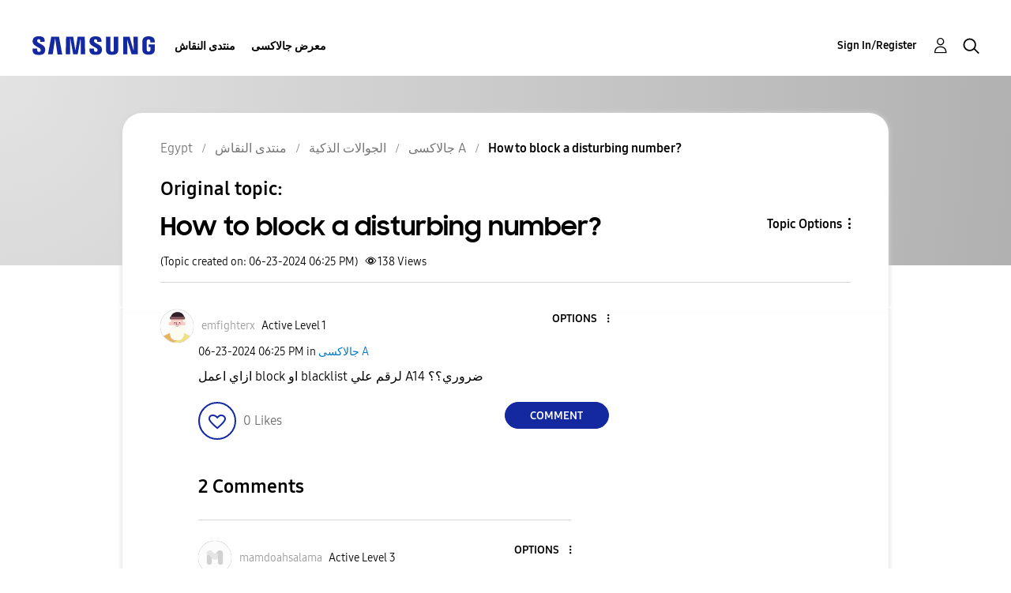

--- FILE ---
content_type: text/html; charset=UTF-8
request_url: https://r2.community.samsung.com/t5/%D8%AC%D8%A7%D9%84%D8%A7%D9%83%D8%B3%D9%89-A/How-to-block-a-disturbing-number/m-p/16416651/highlight/true
body_size: 1875
content:
<!DOCTYPE html>
<html lang="en">
<head>
    <meta charset="utf-8">
    <meta name="viewport" content="width=device-width, initial-scale=1">
    <title></title>
    <style>
        body {
            font-family: "Arial";
        }
    </style>
    <script type="text/javascript">
    window.awsWafCookieDomainList = [];
    window.gokuProps = {
"key":"AQIDAHjcYu/GjX+QlghicBgQ/7bFaQZ+m5FKCMDnO+vTbNg96AF9ZO7knldUHP8/4v89DrtSAAAAfjB8BgkqhkiG9w0BBwagbzBtAgEAMGgGCSqGSIb3DQEHATAeBglghkgBZQMEAS4wEQQMdMda3UYhahVsCXvUAgEQgDuVdMhHcUEmAgLaAz3dl+bxRFCsbgw6H8Od+h9kjx73yBqg0YpijoxCxbxmsKvqxC3U9oY9araV+F5RKA==",
          "iv":"D549cgE5UQAAAzVh",
          "context":"McAKuktosYPJ9vnlpXEo9zYg0TNvObE5ROew4+3jBsr4sj0h/fRyaJ4j/1j3BgFhM3DsBHZDg70qLcYY7Oe9X+gEQzZcgjIXLpi/pTJQGOSqE2YLkU89ckqiy0Giu1IYsduQhcKLjc2v7KMeGovFUWFpLodFrwQkRg/tPgvvfXtS48K4vTWox8ZlNXeL5boBMsWgF7e3YfRrBx+Z9DrCLmarPktyBdEspZz5d951reaj0vB9DmEb+DTeC5CJhtqtOp3v/5B2NK6Muh9MZbbQwkYk57XaTwI42yqknKg9981RGe0HCuGtDvGjCP/xx99E9kLtLqNXG5AWqzKDXc70kOFNXD41SEd2YfwiWZFXGGuYz9KN36S9AhyGx6UJ1zwPTCg9yjDwOrxe0PP0fFXaMp1RC/h22tteiD4T"
};
    </script>
    <script src="https://bc0439715fa6.967eb88d.us-east-2.token.awswaf.com/bc0439715fa6/e566d069acb5/9c5f3411fe12/challenge.js"></script>
</head>
<body>
    <div id="challenge-container"></div>
    <script type="text/javascript">
        AwsWafIntegration.saveReferrer();
        AwsWafIntegration.checkForceRefresh().then((forceRefresh) => {
            if (forceRefresh) {
                AwsWafIntegration.forceRefreshToken().then(() => {
                    window.location.reload(true);
                });
            } else {
                AwsWafIntegration.getToken().then(() => {
                    window.location.reload(true);
                });
            }
        });
    </script>
    <noscript>
        <h1>JavaScript is disabled</h1>
        In order to continue, we need to verify that you're not a robot.
        This requires JavaScript. Enable JavaScript and then reload the page.
    </noscript>
</body>
</html>